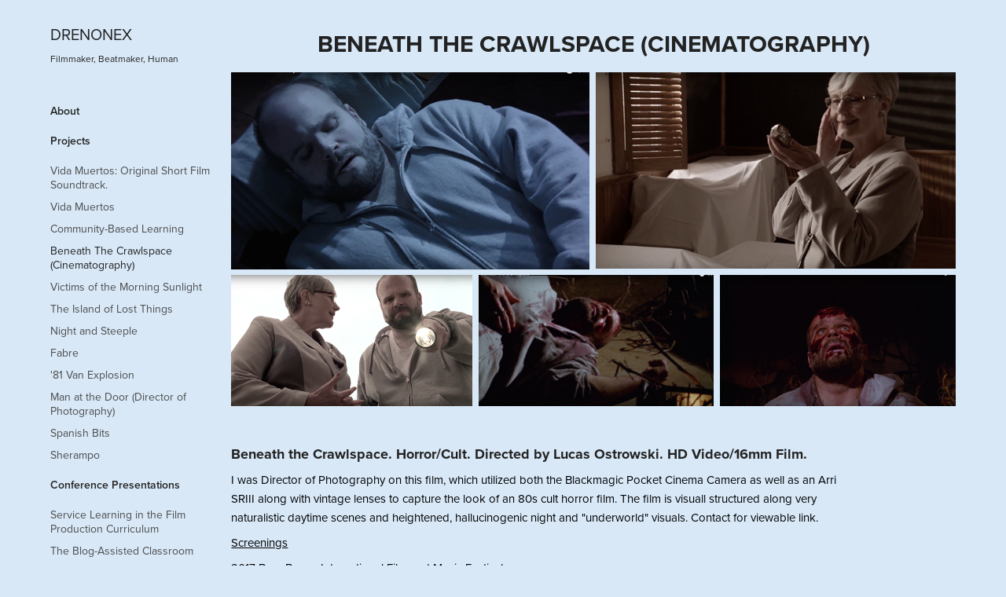

--- FILE ---
content_type: text/html; charset=utf-8
request_url: https://thomasjcastillo.com/beneath-the-crawlspace
body_size: 4564
content:
<!DOCTYPE HTML>
<html lang="en-US">
<head>
  <meta charset="UTF-8" />
  <meta name="viewport" content="width=device-width, initial-scale=1" />
      <meta name=keywords  content="horror,cult,psychological,Ohio" />
      <meta name=twitter:card  content="summary_large_image" />
      <meta name=twitter:site  content="@AdobePortfolio" />
      <meta  property=og:title content="Thomas Castillo - Beneath The Crawlspace (Cinematography)" />
      <meta  property=og:image content="https://pro2-bar-s3-cdn-cf6.myportfolio.com/daa0f8bc21d94eb561158e09b8d201bd/aeda5f15-bf80-47da-8905-3ba21b4423ee_rwc_245x0x1009x791x1009.png?h=603a5a582ea83141d5dbd5bf10e4209a" />
      <link rel="icon" href="[data-uri]"  />
      <link rel="stylesheet" href="/dist/css/main.css" type="text/css" />
      <link rel="stylesheet" href="https://pro2-bar-s3-cdn-cf6.myportfolio.com/daa0f8bc21d94eb561158e09b8d201bd/717829a48b5fad64747b7bf2f577ae731558626452.css?h=728a1ed0a01508174dd5f24e3958d521" type="text/css" />
    <link rel="canonical" href="https://thomasjcastillo.com/beneath-the-crawlspace" />
      <title>Thomas Castillo - Beneath The Crawlspace (Cinematography)</title>
</head>
        <body class="transition-enabled">  <div class="js-responsive-nav">
    <div class="responsive-nav">
      <div class="close-responsive-click-area js-close-responsive-nav">
        <div class="close-responsive-button"></div>
      </div>
          <nav class="js-editable-target editable">
      <div class="page-title">
        <a href="/about" >About</a>
      </div>
              <ul class="group">
                  <li class="gallery-title"><a href="/projects"  >Projects</a></li>
            <li class="project-title"><a href="/music-production"  >Vida Muertos: Original Short Film Soundtrack.</a></li>
            <li class="project-title"><a href="/vida-muertos"  >Vida Muertos</a></li>
            <li class="project-title"><a href="/community-based-learning"  >Community-Based Learning</a></li>
            <li class="project-title"><a href="/beneath-the-crawlspace" class="active" >Beneath The Crawlspace (Cinematography)</a></li>
            <li class="project-title"><a href="/victims-of-the-morning-sunlight"  >Victims of the Morning Sunlight</a></li>
            <li class="project-title"><a href="/the-island-of-lost-things"  >The Island of Lost Things</a></li>
            <li class="project-title"><a href="/night-and-steeple"  >Night and Steeple</a></li>
            <li class="project-title"><a href="/fabre"  >Fabre</a></li>
            <li class="project-title"><a href="/81-van-explosion-work-in-progress"  >'81 Van Explosion</a></li>
            <li class="project-title"><a href="/man-at-the-door"  >Man at the Door (Director of Photography)</a></li>
            <li class="project-title"><a href="/spanish-bits"  >Spanish Bits</a></li>
            <li class="project-title"><a href="/sherampo"  >Sherampo</a></li>
              </ul>
              <ul class="group">
                  <li class="gallery-title"><a href="/conference-presentations"  >Conference Presentations</a></li>
            <li class="project-title"><a href="/service-learning-in-the-film-production-curriculum"  >Service Learning in the Film Production Curriculum</a></li>
            <li class="project-title"><a href="/the-blog-assisted-classroom"  >The Blog-Assisted Classroom</a></li>
            <li class="project-title"><a href="/try-hard-diy-filmmaking-and-remix-culture"  >Try Hard: DIY Filmmaking and Remix Culture</a></li>
            <li class="project-title"><a href="/imagined-histories-possible-futures"  >Imagined Histories, Possible Futures</a></li>
            <li class="project-title"><a href="/projection-mapping-a-primer-for-filmmakers"  >Projection Mapping: A Primer for Filmmakers</a></li>
              </ul>
          </nav>
    </div>
  </div>
  <div class="site-wrap cfix js-site-wrap">
    <div class="site-container">
      <div class="site-content">
        <div class="sidebar-content">
          <header class="site-header">
              <div class="logo-wrap js-editable-target editable">
                    <div class="logo logo-text  ">
    <a href="/projects" class="preserve-whitespace">DRENONEX</a>

</div>
<div class="logo-secondary logo-secondary-text ">
    <span class="preserve-whitespace">Filmmaker, Beatmaker, Human</span>
</div>

              </div>
  <div class="hamburger-click-area js-hamburger">
    <div class="hamburger">
      <i></i>
      <i></i>
      <i></i>
    </div>
  </div>
          </header>
              <nav class="js-editable-target editable">
      <div class="page-title">
        <a href="/about" >About</a>
      </div>
              <ul class="group">
                  <li class="gallery-title"><a href="/projects"  >Projects</a></li>
            <li class="project-title"><a href="/music-production"  >Vida Muertos: Original Short Film Soundtrack.</a></li>
            <li class="project-title"><a href="/vida-muertos"  >Vida Muertos</a></li>
            <li class="project-title"><a href="/community-based-learning"  >Community-Based Learning</a></li>
            <li class="project-title"><a href="/beneath-the-crawlspace" class="active" >Beneath The Crawlspace (Cinematography)</a></li>
            <li class="project-title"><a href="/victims-of-the-morning-sunlight"  >Victims of the Morning Sunlight</a></li>
            <li class="project-title"><a href="/the-island-of-lost-things"  >The Island of Lost Things</a></li>
            <li class="project-title"><a href="/night-and-steeple"  >Night and Steeple</a></li>
            <li class="project-title"><a href="/fabre"  >Fabre</a></li>
            <li class="project-title"><a href="/81-van-explosion-work-in-progress"  >'81 Van Explosion</a></li>
            <li class="project-title"><a href="/man-at-the-door"  >Man at the Door (Director of Photography)</a></li>
            <li class="project-title"><a href="/spanish-bits"  >Spanish Bits</a></li>
            <li class="project-title"><a href="/sherampo"  >Sherampo</a></li>
              </ul>
              <ul class="group">
                  <li class="gallery-title"><a href="/conference-presentations"  >Conference Presentations</a></li>
            <li class="project-title"><a href="/service-learning-in-the-film-production-curriculum"  >Service Learning in the Film Production Curriculum</a></li>
            <li class="project-title"><a href="/the-blog-assisted-classroom"  >The Blog-Assisted Classroom</a></li>
            <li class="project-title"><a href="/try-hard-diy-filmmaking-and-remix-culture"  >Try Hard: DIY Filmmaking and Remix Culture</a></li>
            <li class="project-title"><a href="/imagined-histories-possible-futures"  >Imagined Histories, Possible Futures</a></li>
            <li class="project-title"><a href="/projection-mapping-a-primer-for-filmmakers"  >Projection Mapping: A Primer for Filmmakers</a></li>
              </ul>
              </nav>
        </div>
        <main>
  <div class="page-container js-editable-target editable" data-context="page.page.container">
    <section class="page standard-modules">
        <header class="page-header content js-editable-target editable" data-context="pages" data-identity="id:p5919019b24f3723dd71c1134308917f2c4d5ba07bdf3f1d15ca85" data-menu="Page Header">
            <h1 class="title preserve-whitespace">Beneath The Crawlspace (Cinematography)</h1>
        </header>
      <div class="page-content js-page-content js-editable-target editable" data-context="pages" data-identity="id:p5919019b24f3723dd71c1134308917f2c4d5ba07bdf3f1d15ca85" data-menu="Page Content">
        <div id="project-canvas" class="js-project-modules modules content">
          <div id="project-modules">
              
              
              
              
              
              
              
              <div class="project-module module media_collection project-module-media_collection"  style="  padding-top: px;
  padding-bottom: px;
">
  <div class="grid--main js-grid-main">
    <div class="grid__item-container js-grid-item-container" data-flex-grow="473.39308578745" style="width:473.39308578745px; flex-grow:473.39308578745;" data-width="1422" data-height="781">
      <script type="text/html" class="js-lightbox-slide-content">
        <div class="grid__image-wrapper">
          <img src="https://pro2-bar-s3-cdn-cf6.myportfolio.com/daa0f8bc21d94eb561158e09b8d201bd/0cbd7197-ce68-4a23-8844-be471c4f86e1_rw_1920.png?h=1c1df48eb15199a6619c883a99234ca9" srcset="https://pro2-bar-s3-cdn-cf6.myportfolio.com/daa0f8bc21d94eb561158e09b8d201bd/0cbd7197-ce68-4a23-8844-be471c4f86e1_rw_600.png?h=f22f95f8834d0037d981ebea1ff12f13 600w,https://pro2-bar-s3-cdn-cf6.myportfolio.com/daa0f8bc21d94eb561158e09b8d201bd/0cbd7197-ce68-4a23-8844-be471c4f86e1_rw_1200.png?h=0be946ecfef3aba7f3b530028f6d079a 1200w,https://pro2-bar-s3-cdn-cf6.myportfolio.com/daa0f8bc21d94eb561158e09b8d201bd/0cbd7197-ce68-4a23-8844-be471c4f86e1_rw_1920.png?h=1c1df48eb15199a6619c883a99234ca9 1422w," sizes="(max-width: 1422px) 100vw, 1422px">
        <div>
      </script>
      <img
        class="grid__item-image js-grid__item-image grid__item-image-lazy js-lazy"
        src="[data-uri]"
        data-src="https://pro2-bar-s3-cdn-cf6.myportfolio.com/daa0f8bc21d94eb561158e09b8d201bd/0cbd7197-ce68-4a23-8844-be471c4f86e1_rw_1920.png?h=1c1df48eb15199a6619c883a99234ca9"
        data-srcset="https://pro2-bar-s3-cdn-cf6.myportfolio.com/daa0f8bc21d94eb561158e09b8d201bd/0cbd7197-ce68-4a23-8844-be471c4f86e1_rw_600.png?h=f22f95f8834d0037d981ebea1ff12f13 600w,https://pro2-bar-s3-cdn-cf6.myportfolio.com/daa0f8bc21d94eb561158e09b8d201bd/0cbd7197-ce68-4a23-8844-be471c4f86e1_rw_1200.png?h=0be946ecfef3aba7f3b530028f6d079a 1200w,https://pro2-bar-s3-cdn-cf6.myportfolio.com/daa0f8bc21d94eb561158e09b8d201bd/0cbd7197-ce68-4a23-8844-be471c4f86e1_rw_1920.png?h=1c1df48eb15199a6619c883a99234ca9 1422w,"
      >
      <span class="grid__item-filler" style="padding-bottom:54.92264416315%;"></span>
    </div>
    <div class="grid__item-container js-grid-item-container" data-flex-grow="475.42857142857" style="width:475.42857142857px; flex-grow:475.42857142857;" data-width="1408" data-height="770">
      <script type="text/html" class="js-lightbox-slide-content">
        <div class="grid__image-wrapper">
          <img src="https://pro2-bar-s3-cdn-cf2.myportfolio.com/daa0f8bc21d94eb561158e09b8d201bd/33ac7e8e-9501-49af-a811-11f6927d5de6_rw_1920.png?h=84a2bd02f903ba0429460722f8a0d851" srcset="https://pro2-bar-s3-cdn-cf2.myportfolio.com/daa0f8bc21d94eb561158e09b8d201bd/33ac7e8e-9501-49af-a811-11f6927d5de6_rw_600.png?h=67b8be2a585969f0f0241f967f376e9f 600w,https://pro2-bar-s3-cdn-cf2.myportfolio.com/daa0f8bc21d94eb561158e09b8d201bd/33ac7e8e-9501-49af-a811-11f6927d5de6_rw_1200.png?h=5e1c2f54c6550764b744c3fee72a8a43 1200w,https://pro2-bar-s3-cdn-cf2.myportfolio.com/daa0f8bc21d94eb561158e09b8d201bd/33ac7e8e-9501-49af-a811-11f6927d5de6_rw_1920.png?h=84a2bd02f903ba0429460722f8a0d851 1408w," sizes="(max-width: 1408px) 100vw, 1408px">
        <div>
      </script>
      <img
        class="grid__item-image js-grid__item-image grid__item-image-lazy js-lazy"
        src="[data-uri]"
        data-src="https://pro2-bar-s3-cdn-cf2.myportfolio.com/daa0f8bc21d94eb561158e09b8d201bd/33ac7e8e-9501-49af-a811-11f6927d5de6_rw_1920.png?h=84a2bd02f903ba0429460722f8a0d851"
        data-srcset="https://pro2-bar-s3-cdn-cf2.myportfolio.com/daa0f8bc21d94eb561158e09b8d201bd/33ac7e8e-9501-49af-a811-11f6927d5de6_rw_600.png?h=67b8be2a585969f0f0241f967f376e9f 600w,https://pro2-bar-s3-cdn-cf2.myportfolio.com/daa0f8bc21d94eb561158e09b8d201bd/33ac7e8e-9501-49af-a811-11f6927d5de6_rw_1200.png?h=5e1c2f54c6550764b744c3fee72a8a43 1200w,https://pro2-bar-s3-cdn-cf2.myportfolio.com/daa0f8bc21d94eb561158e09b8d201bd/33ac7e8e-9501-49af-a811-11f6927d5de6_rw_1920.png?h=84a2bd02f903ba0429460722f8a0d851 1408w,"
      >
      <span class="grid__item-filler" style="padding-bottom:54.6875%;"></span>
    </div>
    <div class="grid__item-container js-grid-item-container" data-flex-grow="477.00258397933" style="width:477.00258397933px; flex-grow:477.00258397933;" data-width="1420" data-height="774">
      <script type="text/html" class="js-lightbox-slide-content">
        <div class="grid__image-wrapper">
          <img src="https://pro2-bar-s3-cdn-cf1.myportfolio.com/daa0f8bc21d94eb561158e09b8d201bd/c37a4dd9-33af-4305-8ba1-0e1e526c928e_rw_1920.png?h=88fe7e60be578ac74c78bc8b2f9a546d" srcset="https://pro2-bar-s3-cdn-cf1.myportfolio.com/daa0f8bc21d94eb561158e09b8d201bd/c37a4dd9-33af-4305-8ba1-0e1e526c928e_rw_600.png?h=3bf2b4a3a0884698ad39598a96d4c2a0 600w,https://pro2-bar-s3-cdn-cf1.myportfolio.com/daa0f8bc21d94eb561158e09b8d201bd/c37a4dd9-33af-4305-8ba1-0e1e526c928e_rw_1200.png?h=18265333593db115f762ab0888bfd874 1200w,https://pro2-bar-s3-cdn-cf1.myportfolio.com/daa0f8bc21d94eb561158e09b8d201bd/c37a4dd9-33af-4305-8ba1-0e1e526c928e_rw_1920.png?h=88fe7e60be578ac74c78bc8b2f9a546d 1420w," sizes="(max-width: 1420px) 100vw, 1420px">
        <div>
      </script>
      <img
        class="grid__item-image js-grid__item-image grid__item-image-lazy js-lazy"
        src="[data-uri]"
        data-src="https://pro2-bar-s3-cdn-cf1.myportfolio.com/daa0f8bc21d94eb561158e09b8d201bd/c37a4dd9-33af-4305-8ba1-0e1e526c928e_rw_1920.png?h=88fe7e60be578ac74c78bc8b2f9a546d"
        data-srcset="https://pro2-bar-s3-cdn-cf1.myportfolio.com/daa0f8bc21d94eb561158e09b8d201bd/c37a4dd9-33af-4305-8ba1-0e1e526c928e_rw_600.png?h=3bf2b4a3a0884698ad39598a96d4c2a0 600w,https://pro2-bar-s3-cdn-cf1.myportfolio.com/daa0f8bc21d94eb561158e09b8d201bd/c37a4dd9-33af-4305-8ba1-0e1e526c928e_rw_1200.png?h=18265333593db115f762ab0888bfd874 1200w,https://pro2-bar-s3-cdn-cf1.myportfolio.com/daa0f8bc21d94eb561158e09b8d201bd/c37a4dd9-33af-4305-8ba1-0e1e526c928e_rw_1920.png?h=88fe7e60be578ac74c78bc8b2f9a546d 1420w,"
      >
      <span class="grid__item-filler" style="padding-bottom:54.507042253521%;"></span>
    </div>
    <div class="grid__item-container js-grid-item-container" data-flex-grow="466.21827411168" style="width:466.21827411168px; flex-grow:466.21827411168;" data-width="1413" data-height="788">
      <script type="text/html" class="js-lightbox-slide-content">
        <div class="grid__image-wrapper">
          <img src="https://pro2-bar-s3-cdn-cf6.myportfolio.com/daa0f8bc21d94eb561158e09b8d201bd/aeda5f15-bf80-47da-8905-3ba21b4423ee_rw_1920.png?h=7b8ab162fbe94799fe790cab91dcf65e" srcset="https://pro2-bar-s3-cdn-cf6.myportfolio.com/daa0f8bc21d94eb561158e09b8d201bd/aeda5f15-bf80-47da-8905-3ba21b4423ee_rw_600.png?h=336a33e5ae388d90cdbcec7a2f0ea647 600w,https://pro2-bar-s3-cdn-cf6.myportfolio.com/daa0f8bc21d94eb561158e09b8d201bd/aeda5f15-bf80-47da-8905-3ba21b4423ee_rw_1200.png?h=80b057b64501d22a7a57b6209b1760f9 1200w,https://pro2-bar-s3-cdn-cf6.myportfolio.com/daa0f8bc21d94eb561158e09b8d201bd/aeda5f15-bf80-47da-8905-3ba21b4423ee_rw_1920.png?h=7b8ab162fbe94799fe790cab91dcf65e 1413w," sizes="(max-width: 1413px) 100vw, 1413px">
        <div>
      </script>
      <img
        class="grid__item-image js-grid__item-image grid__item-image-lazy js-lazy"
        src="[data-uri]"
        data-src="https://pro2-bar-s3-cdn-cf6.myportfolio.com/daa0f8bc21d94eb561158e09b8d201bd/aeda5f15-bf80-47da-8905-3ba21b4423ee_rw_1920.png?h=7b8ab162fbe94799fe790cab91dcf65e"
        data-srcset="https://pro2-bar-s3-cdn-cf6.myportfolio.com/daa0f8bc21d94eb561158e09b8d201bd/aeda5f15-bf80-47da-8905-3ba21b4423ee_rw_600.png?h=336a33e5ae388d90cdbcec7a2f0ea647 600w,https://pro2-bar-s3-cdn-cf6.myportfolio.com/daa0f8bc21d94eb561158e09b8d201bd/aeda5f15-bf80-47da-8905-3ba21b4423ee_rw_1200.png?h=80b057b64501d22a7a57b6209b1760f9 1200w,https://pro2-bar-s3-cdn-cf6.myportfolio.com/daa0f8bc21d94eb561158e09b8d201bd/aeda5f15-bf80-47da-8905-3ba21b4423ee_rw_1920.png?h=7b8ab162fbe94799fe790cab91dcf65e 1413w,"
      >
      <span class="grid__item-filler" style="padding-bottom:55.767869780609%;"></span>
    </div>
    <div class="grid__item-container js-grid-item-container" data-flex-grow="467.80051150895" style="width:467.80051150895px; flex-grow:467.80051150895;" data-width="1407" data-height="782">
      <script type="text/html" class="js-lightbox-slide-content">
        <div class="grid__image-wrapper">
          <img src="https://pro2-bar-s3-cdn-cf6.myportfolio.com/daa0f8bc21d94eb561158e09b8d201bd/020716b4-7248-40e9-bcd6-252d7dff29fb_rw_1920.png?h=2dbacd96e438627750e20cdff3b185d8" srcset="https://pro2-bar-s3-cdn-cf6.myportfolio.com/daa0f8bc21d94eb561158e09b8d201bd/020716b4-7248-40e9-bcd6-252d7dff29fb_rw_600.png?h=6f5c82b328869dc6e564f2c95c9a8ea9 600w,https://pro2-bar-s3-cdn-cf6.myportfolio.com/daa0f8bc21d94eb561158e09b8d201bd/020716b4-7248-40e9-bcd6-252d7dff29fb_rw_1200.png?h=de940b62628929f5db642824ef59b3a4 1200w,https://pro2-bar-s3-cdn-cf6.myportfolio.com/daa0f8bc21d94eb561158e09b8d201bd/020716b4-7248-40e9-bcd6-252d7dff29fb_rw_1920.png?h=2dbacd96e438627750e20cdff3b185d8 1407w," sizes="(max-width: 1407px) 100vw, 1407px">
        <div>
      </script>
      <img
        class="grid__item-image js-grid__item-image grid__item-image-lazy js-lazy"
        src="[data-uri]"
        data-src="https://pro2-bar-s3-cdn-cf6.myportfolio.com/daa0f8bc21d94eb561158e09b8d201bd/020716b4-7248-40e9-bcd6-252d7dff29fb_rw_1920.png?h=2dbacd96e438627750e20cdff3b185d8"
        data-srcset="https://pro2-bar-s3-cdn-cf6.myportfolio.com/daa0f8bc21d94eb561158e09b8d201bd/020716b4-7248-40e9-bcd6-252d7dff29fb_rw_600.png?h=6f5c82b328869dc6e564f2c95c9a8ea9 600w,https://pro2-bar-s3-cdn-cf6.myportfolio.com/daa0f8bc21d94eb561158e09b8d201bd/020716b4-7248-40e9-bcd6-252d7dff29fb_rw_1200.png?h=de940b62628929f5db642824ef59b3a4 1200w,https://pro2-bar-s3-cdn-cf6.myportfolio.com/daa0f8bc21d94eb561158e09b8d201bd/020716b4-7248-40e9-bcd6-252d7dff29fb_rw_1920.png?h=2dbacd96e438627750e20cdff3b185d8 1407w,"
      >
      <span class="grid__item-filler" style="padding-bottom:55.579246624023%;"></span>
    </div>
    <div class="js-grid-spacer"></div>
  </div>
</div>

              
              
              
              
              
              
              <div class="project-module module text project-module-text align- editable js-editable js-project-module" style="  padding-top: px;
  padding-bottom: px;
">
  <div class="rich-text js-text-editable module-text"><div class="sub-title">Beneath the Crawlspace. Horror/Cult. Directed by Lucas Ostrowski. HD Video/16mm Film. </div><div class="main-text">I was Director of Photography on this film, which utilized both the Blackmagic Pocket Cinema Camera as well as an Arri SRIII along with vintage lenses to capture the look of an 80s cult horror film. The film is visuall structured along very naturalistic daytime scenes and heightened, hallucinogenic night and "underworld" visuals. Contact for viewable link. </div><div class="main-text"><span class="underline">Screenings</span></div><div class="main-text">2017 Bare Bones International Film and Music Festival<br>2017 Big Muddy Film Festival<br>2016 World Horror Convention Film Festival<br>2016 Direct Short Online Film Festival<br>2016 TOFF- The Online Film Festival<br>2016 Fun Size Horror Festival<br>2016 Canada Shorts- Canadian and International Short Film Festival<br>2015 Fright Night Film Festival<br>2015 Motor City Nightmares Film Festival<br>2015 University Film and Video Association Conference, American University<br>2015 Donnell Theatre, Bowling Green State University, May 5, 2015<br></div></div>
</div>

              
              
              
          </div>
        </div>
      </div>
    </section>
  </div>
              <footer class="site-footer js-editable-target editable">
                <div class="footer-text">
                  Uncopyright
                </div>
              </footer>
        </main>
      </div>
    </div>
  </div>
<div class="cookie-banner js-cookie-banner">
  <p>Insert copy here, which should vary depending on your region. <a class="consent-link" href="#">Accept</a></p>
  <svg xmlns="http://www.w3.org/2000/svg" viewBox="-6458 -2604 16 16" class='close-btn'>
    <g id="Group_1479" data-name="Group 1479" transform="translate(-8281.367 -3556.368)">
      <rect id="Rectangle_6401" data-name="Rectangle 6401" class="stroke" width="1.968" height="20.66" transform="translate(1823.367 953.759) rotate(-45)"/>
      <rect id="Rectangle_6402" data-name="Rectangle 6402" class="stroke" width="1.968" height="20.66" transform="translate(1824.758 968.368) rotate(-135)"/>
    </g>
  </svg>
</div>
</body>
<script type="text/javascript">
  // fix for Safari's back/forward cache
  window.onpageshow = function(e) {
    if (e.persisted) { window.location.reload(); }
  };
</script>
  <script type="text/javascript" src="//use.typekit.net/ik/[base64].js?cb=35f77bfb8b50944859ea3d3804e7194e7a3173fb"></script>
  <script type="text/javascript">var __config__ = {"page_id":"p5919019b24f3723dd71c1134308917f2c4d5ba07bdf3f1d15ca85","theme":{"name":"basic"},"pageTransition":true,"linkTransition":true,"disableDownload":false,"localizedValidationMessages":{"required":"This field is required","Email":"This field must be a valid email address"},"lightbox":{"enabled":false},"cookie_banner":{"enabled":false}};</script>
  <script type="text/javascript" src="/site/translations?cb=35f77bfb8b50944859ea3d3804e7194e7a3173fb"></script>
  <script type="text/javascript" src="/dist/js/main.js?cb=35f77bfb8b50944859ea3d3804e7194e7a3173fb"></script>
</html>
